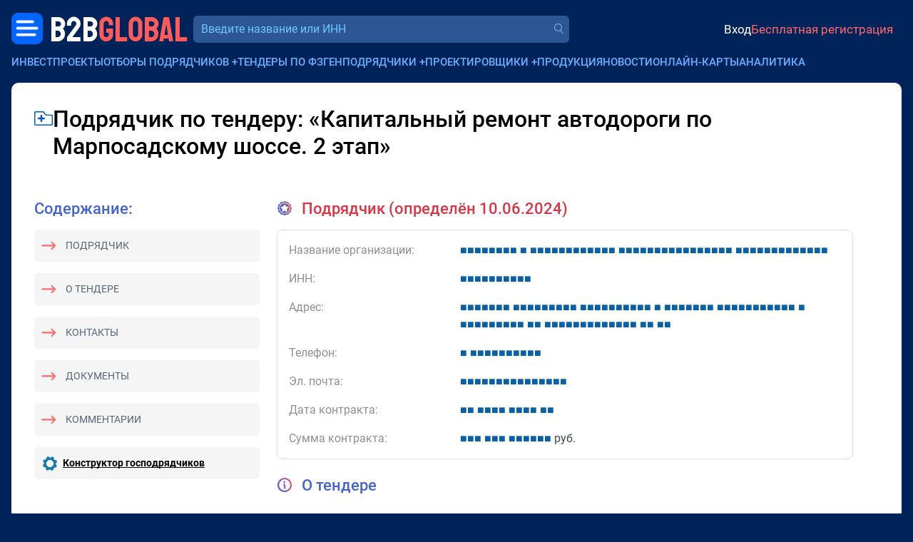

--- FILE ---
content_type: text/html; charset=utf-8
request_url: https://bbgl.ru/subcontract/5289559
body_size: 11743
content:
<!DOCTYPE html>
<html lang="ru">
<head>
		<title>Подрядчик Капитальный ремонт автодороги по Марпосадскому шоссе. 2 этап</title>
	<meta charset="UTF-8">
	<meta name="description" content="Подрядчик - Капитальный ремонт автодороги по Марпосадскому шоссе. 2 этап 282&nbsp;000&nbsp;000.00 руб. Контакты">
	<meta name="viewport" content="width=device-width, initial-scale=1.0, shrink-to-fit=no">
	<meta name="yandex-verification" content="389adbfe5a1c98c4">
	<meta name="google-site-verification" content="iu0D96Yi5JwDJVVagCeyfkLhScW-idIZP3dX3WIdW3U">
	<meta name="csrf-token" content="b28_u614P7S3JFWQ1rx9wAGhKgfDHUCv">

	<meta property="og:title" content="Подрядчик Капитальный ремонт автодороги по Марпосадскому шоссе. 2 этап" />
	<meta property="og:description" content="Подрядчик - Капитальный ремонт автодороги по Марпосадскому шоссе. 2 этап 282&nbsp;000&nbsp;000.00 руб. Контакты" />
	
		<link href="/css/bootstrap/5.3.2/bootstrap.min.css" rel="stylesheet">
		<link href="/css/2.0/main.css?v=59bb9cf5" rel="stylesheet">
		<link href="/css/2.0/jquery.easymodal.css?1.019" rel="stylesheet">
	<link href="/css/2.0/toastr.min.css?0.008" rel="stylesheet">
	<link href="/css/2.0/tippy/shift-away.css" rel="stylesheet">
	<link id="favicon" rel="shortcut icon" href="/ico/favicon.png">

	<script>
	const debugMode = false;
	const isLogged = false;
		</script>

	<style>
	.section-header__logo-block .logo {
		font-size: 26px;
	}

	.crm-notifications-block__total {
		margin: 0;
	}

	.section-header__profile-info .recent-messages-count:before {
	    position: relative;
	    top: 1px;
		width: 28px;
	    height: 28px;
	}

	.company-search-input {
		font-size: 16px;
	}

	@media (min-width: 345px) {
		.section-header__logo-block .logo {
		    font-size: 35px;
		    line-height: 24px;
		}
	}

	@media (min-width: 767px) {

		.section-header__logo-block .logo {
		    font-size: 49px;
		    line-height: 24px;
		}
	}
	
	@media (max-width: 767px) {

		.section-header__profile-info {
		    font-size: 14px;
		}

		.section-header__profile-info .ai-suggestions-limit:before,
		.section-header__profile-info .recent-messages-count:before {
			width: 24px;
		    height: 24px;
		}
	}
	
	@media (max-width: 1199px) {

		.section-header__search-form-block {
			width: 100%;
		}
	}
	</style>

</head>
<body>

	<!-- Yandex.Metrika counter -->
	<script type="text/javascript" >
	   (function(m,e,t,r,i,k,a){m[i]=m[i]||function(){(m[i].a=m[i].a||[]).push(arguments)};
	   m[i].l=1*new Date();for(var j=0;j<document.scripts.length;j++){if(document.scripts[j].src===r){return;}}
	   k=e.createElement(t),a=e.getElementsByTagName(t)[0],k.async=1,k.src=r,a.parentNode.insertBefore(k,a)})
	   (window, document, "script", "https://mc.yandex.ru/metrika/tag.js", "ym");
	   ym(19691611, "init", {
	        clickmap:true,
	        trackLinks:true,
	        accurateTrackBounce:true,
	        webvisor:true
	   });
	</script>
	<noscript><div><img src="https://mc.yandex.ru/watch/19691611" style="position:absolute; left:-9999px;" alt="" /></div></noscript>
	<!-- /Yandex.Metrika counter -->

	<div id="progress-bar" style="display: none;"></div>
	<div class="wrapper">
		
		<header class="section-header container-fluid px-0 mt-1 mt-sm-0">
			<div class="d-flex align-items-center justify-content-between gap-2 flex-wrap">
				<div class="section-header__logo-block order-0 ms-1 ms-sm-0">
					<div class="menu-dropdown-button menu-left">
						<a href="javascript:;" class="menu-dropdown-button__button-left"></a>
						<div class="menu-dropdown-left-container">
							<div class="menu-dropdown-left-container__inner row g-0">
								
		                        <div class="col-md-6 d-flex flex-column justify-content-between gap-3" style="padding: 1rem 1.25rem; background-color: #163d76;">

		                        	<div>		                        		
			                        	<div class="menu-dropdown-left__close text-end d-sm-none mb-3">
			                        		<a href="javascript:;" class="menu-dropdown-left__close-btn">Закрыть</a>
			                        	</div>
			                            <div class="menu-dropdown-left__title">Коммерческие заказчики:</div>
			                            <div class="mt-2">
				                            <a href="https://bbgl.ru/obekty-stroitelstva">База строящихся объектов</a>
			                            </div>
			                            <div class="mt-2">
			                            	<a href="https://bbgl.ru/genpodryadchiki">Генподрядчики</a>
			                            </div>
			                            <div class="mt-2">
				                            <a href="https://bbgl.ru/projektirovshiki">Проектировщики</a>
				                        </div>
			                            <div class="mt-2">
				                            <a href="https://bbgl.ru/vybor_podryadchika">Отборы подрядчиков и поставщиков</a>
				                        </div>
			                            <div class="mt-2">
				                            <a href="https://bbgl.ru/news">Новости нового строительства</a>
										</div>
			                            <div class="my-2">
				                            <a href="https://bbgl.ru/maps/projects">Карты строительных инвестпроектов</a>
										</div>

			                            <div class="menu-dropdown-left__title mt-4">Государственные заказчики:</div>
			                            <div class="mt-2">
				                            <a href="https://bbgl.ru/tenders">Официальные тендеры</a>
				                        </div>
			                            <div class="mt-2">
				                            <a href="https://bbgl.ru/subcontracts">Подрядчики гособъектов</a>
				                        </div>
			                            <div class="mt-2">
				                            <a href="https://bbgl.ru/designers">Проектировщики гособъектов</a>
				                        </div>
		                        	</div>
		                        	<br>
		                            <div class="d-flex align-items-center justify-content-between gap-3 mb-2">
		                                <a href="https://c4bb.ru" class="menu-dropdown-left__logo">
		                                    <img src="/images/2.0/menu-crm-logo.png" alt="" style="width: 50px;">
		                                    <div style="color: #FF6A6A; font-size: 16px; line-height: 120%; width: 80px; margin-left: .75rem;">
		                                    	<div style="color: #69AEFF;">CRM</div>
		                                    	<div>
		                                    		<span style="color: #ffffff; font-size: 14px;">B2B</span><span style="color: #FF6A6A; font-size: 14px;">GLOBAL</span>
		                                    	</div>
		                                    </div>
		                                </a>
		                                <a href="https://bbgl.ru/help" class="menu-dropdown-left__logo">
		                                    <img src="/images/2.0/menu-question.png" alt="" style="width: 33px;">
		                                    <span style="font-size: 14px; line-height: 120%; width: 80px; margin-left: .75rem;">
		                                    	<span style="color: #ffffff;">Частые</span>
		                                    	<span style="color: #FF6A6A;">вопросы</span>
		                                    </span>
		                                </a>
		                            </div>

		                        </div>
		                        <div class="col-md-6 d-flex flex-column justify-content-between gap-3" style="padding: 1rem 1.25rem;background-color: #0d3166;">
		                        	<div>
			                        	<div>
				                            <a href="https://bbgl.ru/analytics" class="menu-dropdown-left__title">Аналитика</a>
			                        	</div>
			                            <div class="mt-2">
				                            <a href="https://bbgl.ru/pdf">PDF-обзоры</a>
										</div>
			                            <div class="mt-2">
			                            	<a href="https://bbgl.ru/analytics">Анализ рынков</a>
			                            </div>
			                            <div class="mt-2">
				                            <a href="https://bbgl.ru/analytics/prepared-cards">Выборки данных</a>
										</div>
			                            <div class="mt-2">
				                            <a href="https://bbgl.ru/report-builders">Конструкторы данных</a>
				                        </div>
			                            <div class="mt-2">
				                            <a href="https://bbgl.ru/analytics/regions">Активность регионов</a>
				                        </div>
			                            <div class="mt-2">
				                            <a href="https://bbgl.ru/analytics/my-cards">Моя картотека</a>
				                        </div>

			                            <div class="menu-dropdown-left__title mt-4">Премиальные сервисы</div>
			                            <div class="mt-2">
				                            <a href="https://bbnt.ru/phone-search">Проверка номера</a>
				                        </div>
			                            <div class="mt-2">
				                            <a href="https://bbnt.ru/contacts-search">Поиск контактов</a>
				                        </div>
			                            <div class="mt-2">
				                            <a href="https://bbgl.ru/api">API данных</a>
				                        </div>
		                        	</div>
		                        	<br>
		                            <div class="d-flex align-items-center justify-content-between gap-3 mb-2">
		                                <a href="https://bbnt.ru" class="menu-dropdown-left__logo">
		                                    <img src="/images/2.0/menu-network-logo.png" alt="" style="width: 33px;">
		                                    <span style="color: #FF6A6A; font-size: 14px; line-height: 120%; width: 80px; margin-left: .75rem;">
		                                    	<span style="color: #ffffff;">Деловая</span>
		                                    	<span style="color: #FF6A6A;">сеть</span>
		                                    </span>
		                                </a>
		                                <a href="https://bbnt.ru/company-products" class="menu-dropdown-left__logo">
		                                    <img src="/images/2.0/menu-products.png" alt="" style="width: 36px; position: relative; top: -2px;">
		                                    <span style="color: #FF6A6A; font-size: 14px; line-height: 120%; width: 80px; margin-left: .75rem;">
		                                    	<span style="color: #ffffff;">Продукция</span>
		                                    	<span style="color: #FF6A6A;">компаний</span>
		                                    </span>
		                                </a>
		                            </div>
		                        </div>

							</div>
						</div>
					</div>
					<a href="https://bbgl.ru" class="logo ms-1">
	                    <span class="logo-text-1">B2B</span>
	                    <span class="logo-text-2">GLOBAL</span>
	                </a>
				</div>

				<div class="section-header__search-form-block ms-xl-2 order-5 order-xl-1 flex-fill">
					<form id="searchform_header" method="get" action="/searcher" autocomplete="off" class="d-block w-100">
						<div class="section-header__company-search-block mt-0 mt-1__ mt-lg-0__">
							<input type="text" name="query_all" value="" onkeyup="lookup_company(this, this.value);" onpaste="var $this=$(this); setTimeout(function(){$this.trigger('keyup');}, 100);" class="company-search-input" placeholder="Введите название или ИНН" data-suggestions-width="550">
							<a href="" class="company-search-submit"></a>
							<div class="suggestions"></div>
						</div>
					</form>
				</div>

				<div class="d-flex align-items-center justify-content-end flex-fill order-2 gap-2">
															<div class="section-header__profile-info py-2 py-sm-0 justify-content-start justify-content-sm-end ms-4 ps-3 ms-sm-0 ps-sm-0 flex-fill">
	                    <a href="https://bbnt.ru/signin?act=doSignInApp&source=https%3A%2F%2Fbbgl.ru%2Fsubcontract%2F5289559" class="profile-signin">Вход</a>
	                    <a href="https://bbnt.ru/signup" class="profile-signup">Бесплатная регистрация</a>
					</div>
					
				</div>

								
	        				</div>
		</header>

		<div class="section-top-menu container-fluid mt-2 g-0 d-none d-xl-block">
			<ul class="section-top-menu__items list-inline m-0">
				<li class="list-inline-item">
					<a href="/obekty-stroitelstva">Инвестпроекты</a>
				</li>
				<li class="list-inline-item has-submenu">
					<a href="javascript:;">Отборы подрядчиков</a> <span class="submenu-target">+</span>
					<ul class="section-top-menu__submenu-list">
	                    <li>
	                        <a href="/otbory">В проектах и новостях</a>
	                    </li>
	                    <li>
	                        <a href="/vybor_podryadchika">На сайте</a>
	                    </li>
                    </ul>
				</li>
				<li class="list-inline-item">
					<a href="/oficialnye_tendery">Тендеры по ФЗ</a>
				</li>
				<li class="list-inline-item has-submenu">
					<a href="javascript:;">Генподрядчики</a> <span class="submenu-target">+</span>
					<ul class="section-top-menu__submenu-list">
	                    <li>
	                        <a href="/genpodryadchiki">Частные проекты</a>
	                    </li>
	                    <li>
	                        <a href="/subcontracts">Госпроекты</a>
	                    </li>
                    </ul>
				</li>
				<li class="list-inline-item has-submenu">
					<a href="javascript:;">Проектировщики</a> <span class="submenu-target">+</span>
					<ul class="section-top-menu__submenu-list">
	                    <li>
	                        <a href="/projektirovshiki">Частные проекты</a>
	                    </li>
	                    <li>
	                        <a href="/designers">Госпроекты</a>
	                    </li>
                    </ul>
				</li>
				<li class="list-inline-item">
					<a href="https://bbnt.ru/company-products">Продукция</a>
				</li>
				<li class="list-inline-item">
					<a href="/news">Новости</a>
				</li>
				<li class="list-inline-item">
					<a href="/maps/projects">Онлайн-карты</a>
				</li>
				<li class="list-inline-item">
					<a href="/analytics">Аналитика</a>
				</li>
			</ul>
		</div>

		
<style>
.section-page-main {
	background-color: #ffffff;
	padding: 2rem;
}

.tender-title {
	font-size: 32px;
	font-weight: 500;
	line-height: 120%;
	letter-spacing: 0;
	max-width: 90%;
	word-break: break-word;
}

.section-title {
    font-size: 22px;
    font-weight: 500;
    line-height: 120%;
    color: #4564D3;
}

.sidebar-content-block {
    border-radius: 5px;
    background: rgb(245, 245, 245);
    padding: 0.75rem;
    font-size: 14px;
}

.menu-link {
	color: #596576;
	text-transform: uppercase;
}

.menu-link.icon-l-arrow {
	position: relative;
	margin-left: 32px;
}

.menu-link.icon-l-arrow:before {
	content: '';
    display: block;
    position: absolute;
    top: -3px;
    left: -34px;
    width: 24px;
    height: 23px;
    background-image: url(/images/2.0/icons/icon-l-arrow.png);
    background-repeat: no-repeat;
    background-size: contain;
    transform: rotate(180deg);
}

.info-item-title {
	width: 240px;
	color: #909090;
}

.tender-text {
    font-size: 16px;
    font-weight: 400;
    /*line-height: 130%;*/
    letter-spacing: 0;
    color: #3C4656;
}

.similar-tenders__title {
    font-size: 35px;
    font-weight: 400;
    line-height: 35px;
}

.l-w-arrow {
    width: 140px;
    height: 35px;
    background-image: url(/images/2.0/l-w-arrow.png?1.0);
    background-repeat: no-repeat;
    background-size: contain;
    background-position: center;
}

.text-gradient {
    background-image: linear-gradient(to right, #4d51d1 10%, #C35F83 40%);
    color: transparent;
    -webkit-background-clip: text;
}

.disabled {
    opacity: .8;
    pointer-events: none;
}

.tender-contract-block {
	/*border: 1px #fdb1b1 solid;*/
	border: 1px #e2e0e0 solid;
    border-radius: 8px;
    padding: 1rem;
}

.tender-contractor-portrait-suggestion-block {
/*
	border: 2px #e2e0e0 dashed;
    border-radius: 8px;
    padding: 1rem;
    border-top: 1px #e2e0e0 solid;
    padding-top: 1.5rem;
*/
}

.h-line-solid {
    border-top: 1px #e2e0e0 solid;
    margin: 1.5rem 0;
}

@media (max-width: 1199px) {

	.info-item-title {
		width: 100%;
	}
}
</style>

<main class="section-page-main container-fluid mt-3" style="min-height: 50vh;">

	<div class="d-flex align-items-start gap-2">
		<a href="javascript:;" onclick="return Folders.add('subcontractor', 5289559);" class="article-item__popover-i-dir mt-2" data-tippy-content="Добавить в папку" style="width: 26px; height: 20px;"></a>
		<h1 class="tender-title">Подрядчик по тендеру: &laquo;Капитальный ремонт автодороги по Марпосадскому шоссе. 2 этап&raquo;</h1>
	</div>

	<div class="mt-5 d-lg-none">
		<div class="section-title">Содержание:</div>
		<div class="sidebar-content-block mt-3">
			<a href="#tender-contractor" class="menu-link icon-l-arrow">Подрядчик</a>
		</div>
		<div class="sidebar-content-block mt-3">
			<a href="#tender-info" class="menu-link icon-l-arrow">О тендере</a>
		</div>
		<div class="sidebar-content-block mt-3">
			<a href="#tender-contacts" class="menu-link icon-l-arrow">Контакты</a>
		</div>
		<div class="sidebar-content-block mt-3">
			<a href="#tender-attachments" class="menu-link icon-l-arrow">Документы</a>
		</div>
		<div class="sidebar-content-block mt-3">
			<a href="#tender-comments" class="menu-link icon-l-arrow">Комментарии</a>
		</div>
	</div>

	<div class="row mt-5">

		<div class="section-page-main__sidebar s-wide col-lg-auto d-none d-lg-block">

			<div class="d-none d-lg-block">
				<div class="section-title">Содержание:</div>
				<div class="sidebar-content-block mt-3">
					<a href="#tender-contractor" class="menu-link icon-l-arrow">Подрядчик</a>
				</div>
				<div class="sidebar-content-block mt-3">
					<a href="#tender-info" class="menu-link icon-l-arrow">О тендере</a>
				</div>
				<div class="sidebar-content-block mt-3">
					<a href="#tender-contacts" class="menu-link icon-l-arrow">Контакты</a>
				</div>
				<div class="sidebar-content-block mt-3">
					<a href="#tender-attachments" class="menu-link icon-l-arrow">Документы</a>
				</div>
				<div class="sidebar-content-block mt-3">
					<a href="#tender-comments" class="menu-link icon-l-arrow">Комментарии</a>
				</div>
			</div>

			
			
			<div class="sidebar-content-block mt-3">
				<div class="d-flex align-items-center">
					<img src="/images/icon/icon-zum-settings.png" width="20" height="20">
					<a href="/report-tender-top-subcontracts" class="fw-bold text-black u-cb-link ms-2">Конструктор господрядчиков</a>
				</div>
			</div>

		</div>

		<div class="section-page-main__content tender-text col-md pe-3 pe-lg-5">

						<a name="tender-contractor"></a>
			<div class="tender-contracts-list">

				<div class="section-title title-icon icon-winner text-danger mb-3">
										Подрядчик (определён 10.06.2024)
									</div>
				
				
								<div class="tender-contract-block" data-tender-id="5289559" data-contract-id="4417476" data-contractor-inn="2115003788">

					<div class="row">
						<div class="info-item-title col-xl-3">Название организации:</div>
						<div class="col-xl">
							
														
							    								    <!--noindex-->
								    <a href="javascript:;" onclick="return Popup.get('signin-blueaccess');" class="blueaccess" rel="nofollow"><span class="s">&#9632;</span><span class="s">&#9632;</span><span class="s">&#9632;</span><span class="s">&#9632;</span><span class="s">&#9632;</span><span class="s">&#9632;</span><span class="s">&#9632;</span><span class="s">&#9632;</span> <span class="s">&#9632;</span> <span class="s">&#9632;</span><span class="s">&#9632;</span><span class="s">&#9632;</span><span class="s">&#9632;</span><span class="s">&#9632;</span><span class="s">&#9632;</span><span class="s">&#9632;</span><span class="s">&#9632;</span><span class="s">&#9632;</span><span class="s">&#9632;</span><span class="s">&#9632;</span><span class="s">&#9632;</span> <span class="s">&#9632;</span><span class="s">&#9632;</span><span class="s">&#9632;</span><span class="s">&#9632;</span><span class="s">&#9632;</span><span class="s">&#9632;</span><span class="s">&#9632;</span><span class="s">&#9632;</span><span class="s">&#9632;</span><span class="s">&#9632;</span><span class="s">&#9632;</span><span class="s">&#9632;</span><span class="s">&#9632;</span><span class="s">&#9632;</span><span class="s">&#9632;</span><span class="s">&#9632;</span> <span class="s">&#9632;</span><span class="s">&#9632;</span><span class="s">&#9632;</span><span class="s">&#9632;</span><span class="s">&#9632;</span><span class="s">&#9632;</span><span class="s">&#9632;</span><span class="s">&#9632;</span><span class="s">&#9632;</span><span class="s">&#9632;</span><span class="s">&#9632;</span><span class="s">&#9632;</span><span class="s">&#9632;</span></a>
								    <!--/noindex-->
								    
							
						</div>
					</div>

					<div class="row mt-3">
						<div class="info-item-title col-xl-3">ИНН:</div>
						<div class="col-xl">    <!--noindex-->
    <a href="javascript:;" onclick="return Popup.get('signin-blueaccess');" class="blueaccess" rel="nofollow"><span class="s">&#9632;</span><span class="s">&#9632;</span><span class="s">&#9632;</span><span class="s">&#9632;</span><span class="s">&#9632;</span><span class="s">&#9632;</span><span class="s">&#9632;</span><span class="s">&#9632;</span><span class="s">&#9632;</span><span class="s">&#9632;</span></a>
    <!--/noindex--></div>
					</div>
					<div class="row mt-3">
						<div class="info-item-title col-xl-3">Адрес:</div>
						<div class="col-xl">    <!--noindex-->
    <a href="javascript:;" onclick="return Popup.get('signin-blueaccess');" class="blueaccess" rel="nofollow"><span class="s">&#9632;</span><span class="s">&#9632;</span><span class="s">&#9632;</span><span class="s">&#9632;</span><span class="s">&#9632;</span><span class="s">&#9632;</span><span class="s">&#9632;</span> <span class="s">&#9632;</span><span class="s">&#9632;</span><span class="s">&#9632;</span><span class="s">&#9632;</span><span class="s">&#9632;</span><span class="s">&#9632;</span><span class="s">&#9632;</span><span class="s">&#9632;</span><span class="s">&#9632;</span> <span class="s">&#9632;</span><span class="s">&#9632;</span><span class="s">&#9632;</span><span class="s">&#9632;</span><span class="s">&#9632;</span><span class="s">&#9632;</span><span class="s">&#9632;</span><span class="s">&#9632;</span><span class="s">&#9632;</span><span class="s">&#9632;</span> <span class="s">&#9632;</span> <span class="s">&#9632;</span><span class="s">&#9632;</span><span class="s">&#9632;</span><span class="s">&#9632;</span><span class="s">&#9632;</span><span class="s">&#9632;</span><span class="s">&#9632;</span> <span class="s">&#9632;</span><span class="s">&#9632;</span><span class="s">&#9632;</span><span class="s">&#9632;</span><span class="s">&#9632;</span><span class="s">&#9632;</span><span class="s">&#9632;</span><span class="s">&#9632;</span><span class="s">&#9632;</span><span class="s">&#9632;</span><span class="s">&#9632;</span> <span class="s">&#9632;</span> <span class="s">&#9632;</span><span class="s">&#9632;</span><span class="s">&#9632;</span><span class="s">&#9632;</span><span class="s">&#9632;</span><span class="s">&#9632;</span><span class="s">&#9632;</span><span class="s">&#9632;</span><span class="s">&#9632;</span> <span class="s">&#9632;</span><span class="s">&#9632;</span> <span class="s">&#9632;</span><span class="s">&#9632;</span><span class="s">&#9632;</span><span class="s">&#9632;</span><span class="s">&#9632;</span><span class="s">&#9632;</span><span class="s">&#9632;</span><span class="s">&#9632;</span><span class="s">&#9632;</span><span class="s">&#9632;</span><span class="s">&#9632;</span><span class="s">&#9632;</span><span class="s">&#9632;</span> <span class="s">&#9632;</span><span class="s">&#9632;</span> <span class="s">&#9632;</span><span class="s">&#9632;</span></a>
    <!--/noindex--></div>
					</div>

										<div class="row mt-3">
						<div class="info-item-title col-xl-3">Телефон:</div>
						<div class="col-xl">    <!--noindex-->
    <a href="javascript:;" onclick="return Popup.get('signin-blueaccess');" class="blueaccess" rel="nofollow"><span class="s">&#9632;</span> <span class="s">&#9632;</span><span class="s">&#9632;</span><span class="s">&#9632;</span><span class="s">&#9632;</span><span class="s">&#9632;</span><span class="s">&#9632;</span><span class="s">&#9632;</span><span class="s">&#9632;</span><span class="s">&#9632;</span><span class="s">&#9632;</span></a>
    <!--/noindex--></div>
					</div>
					
										<div class="row mt-3">
						<div class="info-item-title col-xl-3">Эл. почта:</div>
						<div class="col-xl">    <!--noindex-->
    <a href="javascript:;" onclick="return Popup.get('signin-blueaccess');" class="blueaccess" rel="nofollow"><span class="s">&#9632;</span><span class="s">&#9632;</span><span class="s">&#9632;</span><span class="s">&#9632;</span><span class="s">&#9632;</span><span class="s">&#9632;</span><span class="s">&#9632;</span><span class="s">&#9632;</span><span class="s">&#9632;</span><span class="s">&#9632;</span><span class="s">&#9632;</span><span class="s">&#9632;</span><span class="s">&#9632;</span><span class="s">&#9632;</span><span class="s">&#9632;</span></a>
    <!--/noindex--></div>
					</div>
										
					<div class="row mt-3">
						<div class="info-item-title col-xl-3">Дата контракта:</div>
						<div class="col-xl">    <!--noindex-->
    <a href="javascript:;" onclick="return Popup.get('signin-blueaccess');" class="blueaccess" rel="nofollow"><span class="s">&#9632;</span><span class="s">&#9632;</span> <span class="s">&#9632;</span><span class="s">&#9632;</span><span class="s">&#9632;</span><span class="s">&#9632;</span> <span class="s">&#9632;</span><span class="s">&#9632;</span><span class="s">&#9632;</span><span class="s">&#9632;</span> <span class="s">&#9632;</span><span class="s">&#9632;</span></a>
    <!--/noindex--></div>
					</div>
					<div class="row mt-3">
						<div class="info-item-title col-xl-3">Сумма контракта:</div>
						<div class="col-xl">    <!--noindex-->
    <a href="javascript:;" onclick="return Popup.get('signin-blueaccess');" class="blueaccess" rel="nofollow"><span class="s">&#9632;</span><span class="s">&#9632;</span><span class="s">&#9632;</span> <span class="s">&#9632;</span><span class="s">&#9632;</span><span class="s">&#9632;</span> <span class="s">&#9632;</span><span class="s">&#9632;</span><span class="s">&#9632;</span><span class="s">&#9632;</span><span class="s">&#9632;</span><span class="s">&#9632;</span></a>
    <!--/noindex--> руб.</div>
					</div>

														</div>
				<br>
							</div>
			
			<a name="tender-info"></a>
			<div class="section-title title-icon icon-info mb-4">О тендере</div>

			
						<div class="row mt-3">
				<div class="info-item-title col-xl-3">Название тендерной площадки:</div>
				<div class="col-xl">
					<div>
						РТС-тендер					</div>
										<div>
												http://www.rts-tender.ru					</div>
										
				</div>
			</div>
			
			<div class="row mt-3">
				<div class="info-item-title col-xl-3">Описание:</div>
				<div class="col-xl">Капитальный ремонт автодороги по Марпосадскому шоссе. 2 этап</div>
			</div>
			<div class="row mt-3">
				<div class="info-item-title col-xl-3">Дата публикации:</div>
				<div class="col-xl">3 мая 2024 г.</div>
			</div>
			<div class="row mt-3">
				<div class="info-item-title col-xl-3">Дата окончания подачи заявок:</div>
				<div class="col-xl">22 мая 2024 г.</div>
			</div>

			
						<div class="row p-3">
				<div class="info-item-title col-xl-3"></div>
				<div class="col-xl p-0">
				    <!--noindex-->
				    <a href="javascript:;" onclick="return Popup.get('signin-blueaccess');" class="btn btn-primary" rel="nofollow">Зарегистрируйтесь, чтобы открыть информацию</a>
				    <!--/noindex-->
				</div>
			</div>
						
			<div class="row mt-3">
				<div class="info-item-title col-xl-3">Заказчик тендера:</div>
				<div class="col-xl">
					
										    						    <!--noindex-->
						    <a href="javascript:;" onclick="return Popup.get('signin-blueaccess');" class="blueaccess" rel="nofollow"><span class="s">&#9632;</span><span class="s">&#9632;</span><span class="s">&#9632;</span><span class="s">&#9632;</span><span class="s">&#9632;</span><span class="s">&#9632;</span><span class="s">&#9632;</span><span class="s">&#9632;</span> <span class="s">&#9632;</span><span class="s">&#9632;</span><span class="s">&#9632;</span><span class="s">&#9632;</span><span class="s">&#9632;</span><span class="s">&#9632;</span><span class="s">&#9632;</span><span class="s">&#9632;</span><span class="s">&#9632;</span><span class="s">&#9632;</span> <span class="s">&#9632;</span><span class="s">&#9632;</span><span class="s">&#9632;</span><span class="s">&#9632;</span><span class="s">&#9632;</span><span class="s">&#9632;</span><span class="s">&#9632;</span><span class="s">&#9632;</span><span class="s">&#9632;</span> <span class="s">&#9632;</span><span class="s">&#9632;</span><span class="s">&#9632;</span><span class="s">&#9632;</span><span class="s">&#9632;</span><span class="s">&#9632;</span><span class="s">&#9632;</span><span class="s">&#9632;</span><span class="s">&#9632;</span><span class="s">&#9632;</span> <span class="s">&#9632;</span><span class="s">&#9632;</span><span class="s">&#9632;</span><span class="s">&#9632;</span><span class="s">&#9632;</span><span class="s">&#9632;</span><span class="s">&#9632;</span><span class="s">&#9632;</span><span class="s">&#9632;</span><span class="s">&#9632;</span><span class="s">&#9632;</span><span class="s">&#9632;</span><span class="s">&#9632;</span> <span class="s">&#9632;</span><span class="s">&#9632;</span><span class="s">&#9632;</span><span class="s">&#9632;</span><span class="s">&#9632;</span> <span class="s">&#9632;</span><span class="s">&#9632;</span><span class="s">&#9632;</span><span class="s">&#9632;</span><span class="s">&#9632;</span><span class="s">&#9632;</span><span class="s">&#9632;</span> <span class="s">&#9632;</span><span class="s">&#9632;</span><span class="s">&#9632;</span><span class="s">&#9632;</span><span class="s">&#9632;</span><span class="s">&#9632;</span><span class="s">&#9632;</span><span class="s">&#9632;</span><span class="s">&#9632;</span> <span class="s">&#9632;</span><span class="s">&#9632;</span><span class="s">&#9632;</span><span class="s">&#9632;</span><span class="s">&#9632;</span><span class="s">&#9632;</span><span class="s">&#9632;</span><span class="s">&#9632;</span><span class="s">&#9632;</span><span class="s">&#9632;</span><span class="s">&#9632;</span></a>
						    <!--/noindex-->
					    
					
				</div>
			</div>
			<div class="row mt-3">
				<div class="info-item-title col-xl-3">ИНН:</div>
				<div class="col-xl">    <!--noindex-->
    <a href="javascript:;" onclick="return Popup.get('signin-blueaccess');" class="blueaccess" rel="nofollow"><span class="s">&#9632;</span><span class="s">&#9632;</span><span class="s">&#9632;</span><span class="s">&#9632;</span><span class="s">&#9632;</span><span class="s">&#9632;</span><span class="s">&#9632;</span><span class="s">&#9632;</span><span class="s">&#9632;</span><span class="s">&#9632;</span></a>
    <!--/noindex--></div>
			</div>
			<div class="row mt-3">
				<div class="info-item-title col-xl-3">Форма закупки:</div>
				<div class="col-xl">Открытый конкурс в электронной форме на проведение работ по строительству, реконструкции, кап. ремонту, сносу объекта кап. строительства в соответствии с п. 8 ч. 1 ст. 33 Закона № 44-ФЗ</div>
			</div>
			<div class="row mt-3">
				<div class="info-item-title col-xl-3">Регион:</div>
				<div class="col-xl">    <!--noindex-->
    <a href="javascript:;" onclick="return Popup.get('signin-blueaccess');" class="blueaccess" rel="nofollow"><span class="s">&#9632;</span><span class="s">&#9632;</span><span class="s">&#9632;</span><span class="s">&#9632;</span><span class="s">&#9632;</span><span class="s">&#9632;</span><span class="s">&#9632;</span><span class="s">&#9632;</span><span class="s">&#9632;</span> <span class="s">&#9632;</span><span class="s">&#9632;</span><span class="s">&#9632;</span><span class="s">&#9632;</span><span class="s">&#9632;</span><span class="s">&#9632;</span><span class="s">&#9632;</span><span class="s">&#9632;</span><span class="s">&#9632;</span><span class="s">&#9632;</span></a>
    <!--/noindex--></div>
			</div>
			<div class="row mt-3">
				<div class="info-item-title col-xl-3">ФЗ:</div>
				<div class="col-xl">44</div>
			</div>
			<div class="row mt-3">
				<div class="info-item-title col-xl-3">ОКПД-2:</div>
				<div class="col-xl">
										&mdash;
					
				</div>
			</div>
			<div class="row mt-3">
				<div class="info-item-title col-xl-3">Цена:</div>
				<div class="col-xl">
					    <!--noindex-->
    <a href="javascript:;" onclick="return Popup.get('signin-blueaccess');" class="blueaccess" rel="nofollow"><span class="s">&#9632;</span><span class="s">&#9632;</span><span class="s">&#9632;</span><span class="s">&#9632;</span><span class="s">&#9632;</span><span class="s">&#9632;</span><span class="s">&#9632;</span><span class="s">&#9632;</span><span class="s">&#9632;</span><span class="s">&#9632;</span><span class="s">&#9632;</span><span class="s">&#9632;</span><span class="s">&#9632;</span><span class="s">&#9632;</span></a>
    <!--/noindex--> руб.				</div>
			</div>
			<br>
			<br>

			<a name="tender-contacts"></a>
			<div class="section-title title-icon icon-contacts mb-4">Контакты</div>

			<div class="row">
				<div class="info-item-title col-xl-3">Почтовый адрес:</div>
				<div class="col-xl">    <!--noindex-->
    <a href="javascript:;" onclick="return Popup.get('signin-blueaccess');" class="blueaccess" rel="nofollow"><span class="s">&#9632;</span><span class="s">&#9632;</span><span class="s">&#9632;</span><span class="s">&#9632;</span><span class="s">&#9632;</span><span class="s">&#9632;</span><span class="s">&#9632;</span><span class="s">&#9632;</span><span class="s">&#9632;</span><span class="s">&#9632;</span> <span class="s">&#9632;</span><span class="s">&#9632;</span><span class="s">&#9632;</span><span class="s">&#9632;</span><span class="s">&#9632;</span><span class="s">&#9632;</span><span class="s">&#9632;</span><span class="s">&#9632;</span><span class="s">&#9632;</span><span class="s">&#9632;</span> <span class="s">&#9632;</span><span class="s">&#9632;</span><span class="s">&#9632;</span><span class="s">&#9632;</span><span class="s">&#9632;</span><span class="s">&#9632;</span><span class="s">&#9632;</span> <span class="s">&#9632;</span><span class="s">&#9632;</span><span class="s">&#9632;</span><span class="s">&#9632;</span><span class="s">&#9632;</span><span class="s">&#9632;</span><span class="s">&#9632;</span><span class="s">&#9632;</span><span class="s">&#9632;</span> <span class="s">&#9632;</span><span class="s">&#9632;</span><span class="s">&#9632;</span><span class="s">&#9632;</span><span class="s">&#9632;</span><span class="s">&#9632;</span><span class="s">&#9632;</span><span class="s">&#9632;</span><span class="s">&#9632;</span><span class="s">&#9632;</span> <span class="s">&#9632;</span> <span class="s">&#9632;</span><span class="s">&#9632;</span><span class="s">&#9632;</span><span class="s">&#9632;</span><span class="s">&#9632;</span><span class="s">&#9632;</span><span class="s">&#9632;</span><span class="s">&#9632;</span> <span class="s">&#9632;</span><span class="s">&#9632;</span><span class="s">&#9632;</span><span class="s">&#9632;</span><span class="s">&#9632;</span><span class="s">&#9632;</span><span class="s">&#9632;</span><span class="s">&#9632;</span><span class="s">&#9632;</span> <span class="s">&#9632;</span><span class="s">&#9632;</span> <span class="s">&#9632;</span><span class="s">&#9632;</span><span class="s">&#9632;</span><span class="s">&#9632;</span><span class="s">&#9632;</span> <span class="s">&#9632;</span><span class="s">&#9632;</span><span class="s">&#9632;</span><span class="s">&#9632;</span><span class="s">&#9632;</span><span class="s">&#9632;</span><span class="s">&#9632;</span><span class="s">&#9632;</span><span class="s">&#9632;</span><span class="s">&#9632;</span><span class="s">&#9632;</span><span class="s">&#9632;</span><span class="s">&#9632;</span> <span class="s">&#9632;</span><span class="s">&#9632;</span> <span class="s">&#9632;</span><span class="s">&#9632;</span></a>
    <!--/noindex--></div>
			</div>
			<div class="row mt-3">
				<div class="info-item-title col-xl-3">Фактический адрес:</div>
				<div class="col-xl">    <!--noindex-->
    <a href="javascript:;" onclick="return Popup.get('signin-blueaccess');" class="blueaccess" rel="nofollow"><span class="s">&#9632;</span><span class="s">&#9632;</span><span class="s">&#9632;</span><span class="s">&#9632;</span><span class="s">&#9632;</span><span class="s">&#9632;</span><span class="s">&#9632;</span><span class="s">&#9632;</span><span class="s">&#9632;</span><span class="s">&#9632;</span> <span class="s">&#9632;</span><span class="s">&#9632;</span><span class="s">&#9632;</span><span class="s">&#9632;</span><span class="s">&#9632;</span><span class="s">&#9632;</span><span class="s">&#9632;</span><span class="s">&#9632;</span><span class="s">&#9632;</span><span class="s">&#9632;</span> <span class="s">&#9632;</span><span class="s">&#9632;</span><span class="s">&#9632;</span><span class="s">&#9632;</span><span class="s">&#9632;</span><span class="s">&#9632;</span><span class="s">&#9632;</span> <span class="s">&#9632;</span><span class="s">&#9632;</span><span class="s">&#9632;</span><span class="s">&#9632;</span><span class="s">&#9632;</span><span class="s">&#9632;</span><span class="s">&#9632;</span><span class="s">&#9632;</span><span class="s">&#9632;</span> <span class="s">&#9632;</span><span class="s">&#9632;</span><span class="s">&#9632;</span><span class="s">&#9632;</span><span class="s">&#9632;</span><span class="s">&#9632;</span><span class="s">&#9632;</span><span class="s">&#9632;</span><span class="s">&#9632;</span><span class="s">&#9632;</span> <span class="s">&#9632;</span> <span class="s">&#9632;</span><span class="s">&#9632;</span><span class="s">&#9632;</span><span class="s">&#9632;</span><span class="s">&#9632;</span><span class="s">&#9632;</span><span class="s">&#9632;</span><span class="s">&#9632;</span> <span class="s">&#9632;</span><span class="s">&#9632;</span><span class="s">&#9632;</span><span class="s">&#9632;</span><span class="s">&#9632;</span><span class="s">&#9632;</span><span class="s">&#9632;</span><span class="s">&#9632;</span><span class="s">&#9632;</span> <span class="s">&#9632;</span><span class="s">&#9632;</span> <span class="s">&#9632;</span><span class="s">&#9632;</span><span class="s">&#9632;</span><span class="s">&#9632;</span><span class="s">&#9632;</span> <span class="s">&#9632;</span><span class="s">&#9632;</span><span class="s">&#9632;</span><span class="s">&#9632;</span><span class="s">&#9632;</span><span class="s">&#9632;</span><span class="s">&#9632;</span><span class="s">&#9632;</span><span class="s">&#9632;</span><span class="s">&#9632;</span><span class="s">&#9632;</span><span class="s">&#9632;</span><span class="s">&#9632;</span> <span class="s">&#9632;</span><span class="s">&#9632;</span> <span class="s">&#9632;</span><span class="s">&#9632;</span></a>
    <!--/noindex--></div>
			</div>
			<div class="row mt-3">
				<div class="info-item-title col-xl-3">Контактное лицо:</div>
				<div class="col-xl">    <!--noindex-->
    <a href="javascript:;" onclick="return Popup.get('signin-blueaccess');" class="blueaccess" rel="nofollow"><span class="s">&#9632;</span><span class="s">&#9632;</span><span class="s">&#9632;</span><span class="s">&#9632;</span><span class="s">&#9632;</span><span class="s">&#9632;</span><span class="s">&#9632;</span><span class="s">&#9632;</span> <span class="s">&#9632;</span><span class="s">&#9632;</span><span class="s">&#9632;</span><span class="s">&#9632;</span> <span class="s">&#9632;</span><span class="s">&#9632;</span><span class="s">&#9632;</span><span class="s">&#9632;</span><span class="s">&#9632;</span><span class="s">&#9632;</span><span class="s">&#9632;</span><span class="s">&#9632;</span><span class="s">&#9632;</span><span class="s">&#9632;</span><span class="s">&#9632;</span><span class="s">&#9632;</span><span class="s">&#9632;</span><span class="s">&#9632;</span></a>
    <!--/noindex--></div>
			</div>
			<div class="row mt-3">
				<div class="info-item-title col-xl-3">E-mail:</div>
				<div class="col-xl">    <!--noindex-->
    <a href="javascript:;" onclick="return Popup.get('signin-blueaccess');" class="blueaccess" rel="nofollow"><span class="s">&#9632;</span><span class="s">&#9632;</span><span class="s">&#9632;</span><span class="s">&#9632;</span><span class="s">&#9632;</span><span class="s">&#9632;</span><span class="s">&#9632;</span><span class="s">&#9632;</span><span class="s">&#9632;</span><span class="s">&#9632;</span><span class="s">&#9632;</span><span class="s">&#9632;</span><span class="s">&#9632;</span><span class="s">&#9632;</span></a>
    <!--/noindex--></div>
			</div>
			<div class="row mt-3">
				<div class="info-item-title col-xl-3">Телефон:</div>
				<div class="col-xl">    <!--noindex-->
    <a href="javascript:;" onclick="return Popup.get('signin-blueaccess');" class="blueaccess" rel="nofollow"><span class="s">&#9632;</span><span class="s">&#9632;</span><span class="s">&#9632;</span><span class="s">&#9632;</span><span class="s">&#9632;</span><span class="s">&#9632;</span><span class="s">&#9632;</span><span class="s">&#9632;</span><span class="s">&#9632;</span><span class="s">&#9632;</span><span class="s">&#9632;</span><span class="s">&#9632;</span><span class="s">&#9632;</span></a>
    <!--/noindex--></div>
			</div>
			<div class="row mt-3">
				<div class="info-item-title col-xl-3">Факс:</div>
				<div class="col-xl">    <!--noindex-->
    <a href="javascript:;" onclick="return Popup.get('signin-blueaccess');" class="blueaccess" rel="nofollow"><span class="s">&#9632;</span><span class="s">&#9632;</span><span class="s">&#9632;</span><span class="s">&#9632;</span><span class="s">&#9632;</span><span class="s">&#9632;</span><span class="s">&#9632;</span><span class="s">&#9632;</span><span class="s">&#9632;</span><span class="s">&#9632;</span><span class="s">&#9632;</span><span class="s">&#9632;</span><span class="s">&#9632;</span></a>
    <!--/noindex--></div>
			</div>
			<br>
			<br>

			<a name="tender-attachments"></a>
			<div class="section-title title-icon icon-attachments mb-4">Документы</div>

						<ul class="mb-0 ps-4" style="list-style: circle;">
								<li class="mt-3">
										<a href="javascript:;" onclick="return Popup.get('signin-blueaccess');" id="filename-735940628" class="blueaccess"><span class="s">&#9632;</span><span class="s">&#9632;</span> <span class="s">&#9632;</span> <span class="s">&#9632;</span><span class="s">&#9632;</span><span class="s">&#9632;</span><span class="s">&#9632;</span><span class="s">&#9632;</span><span class="s">&#9632;</span><span class="s">&#9632;</span><span class="s">&#9632;</span><span class="s">&#9632;</span><span class="s">&#9632;</span><span class="s">&#9632;</span> <span class="s">&#9632;</span><span class="s">&#9632;</span><span class="s">&#9632;</span><span class="s">&#9632;</span><span class="s">&#9632;</span><span class="s">&#9632;</span><span class="s">&#9632;</span><span class="s">&#9632;</span></a>
										
				</li>
								<li class="mt-3">
										<a href="javascript:;" onclick="return Popup.get('signin-blueaccess');" id="filename-1882753033" class="blueaccess"><span class="s">&#9632;</span><span class="s">&#9632;</span> <span class="s">&#9632;</span> <span class="s">&#9632;</span><span class="s">&#9632;</span><span class="s">&#9632;</span><span class="s">&#9632;</span><span class="s">&#9632;</span><span class="s">&#9632;</span> <span class="s">&#9632;</span><span class="s">&#9632;</span><span class="s">&#9632;</span><span class="s">&#9632;</span><span class="s">&#9632;</span><span class="s">&#9632;</span><span class="s">&#9632;</span><span class="s">&#9632;</span><span class="s">&#9632;</span><span class="s">&#9632;</span><span class="s">&#9632;</span><span class="s">&#9632;</span><span class="s">&#9632;</span></a>
										
				</li>
								<li class="mt-3">
										<a href="javascript:;" onclick="return Popup.get('signin-blueaccess');" id="filename-1067882492" class="blueaccess"><span class="s">&#9632;</span><span class="s">&#9632;</span> <span class="s">&#9632;</span> <span class="s">&#9632;</span><span class="s">&#9632;</span><span class="s">&#9632;</span><span class="s">&#9632;</span><span class="s">&#9632;</span><span class="s">&#9632;</span><span class="s">&#9632;</span><span class="s">&#9632;</span> <span class="s">&#9632;</span><span class="s">&#9632;</span><span class="s">&#9632;</span><span class="s">&#9632;</span><span class="s">&#9632;</span><span class="s">&#9632;</span><span class="s">&#9632;</span> <span class="s">&#9632;</span><span class="s">&#9632;</span><span class="s">&#9632;</span><span class="s">&#9632;</span><span class="s">&#9632;</span><span class="s">&#9632;</span><span class="s">&#9632;</span><span class="s">&#9632;</span><span class="s">&#9632;</span><span class="s">&#9632;</span><span class="s">&#9632;</span></a>
										
				</li>
								<li class="mt-3">
										<a href="javascript:;" onclick="return Popup.get('signin-blueaccess');" id="filename-2931272378" class="blueaccess"><span class="s">&#9632;</span><span class="s">&#9632;</span> <span class="s">&#9632;</span> <span class="s">&#9632;</span><span class="s">&#9632;</span><span class="s">&#9632;</span><span class="s">&#9632;</span><span class="s">&#9632;</span><span class="s">&#9632;</span><span class="s">&#9632;</span><span class="s">&#9632;</span><span class="s">&#9632;</span><span class="s">&#9632;</span> <span class="s">&#9632;</span> <span class="s">&#9632;</span><span class="s">&#9632;</span><span class="s">&#9632;</span><span class="s">&#9632;</span><span class="s">&#9632;</span><span class="s">&#9632;</span><span class="s">&#9632;</span><span class="s">&#9632;</span><span class="s">&#9632;</span><span class="s">&#9632;</span> <span class="s">&#9632;</span><span class="s">&#9632;</span><span class="s">&#9632;</span><span class="s">&#9632;</span><span class="s">&#9632;</span><span class="s">&#9632;</span> <span class="s">&#9632;</span><span class="s">&#9632;</span> <span class="s">&#9632;</span><span class="s">&#9632;</span><span class="s">&#9632;</span> <span class="s">&#9632;</span><span class="s">&#9632;</span><span class="s">&#9632;</span> <span class="s">&#9632;</span><span class="s">&#9632;</span><span class="s">&#9632;</span><span class="s">&#9632;</span><span class="s">&#9632;</span><span class="s">&#9632;</span><span class="s">&#9632;</span><span class="s">&#9632;</span><span class="s">&#9632;</span><span class="s">&#9632;</span><span class="s">&#9632;</span></a>
										
				</li>
								<li class="mt-3">
										<a href="javascript:;" onclick="return Popup.get('signin-blueaccess');" id="filename-2516045482" class="blueaccess"><span class="s">&#9632;</span><span class="s">&#9632;</span><span class="s">&#9632;</span> <span class="s">&#9632;</span><span class="s">&#9632;</span><span class="s">&#9632;</span><span class="s">&#9632;</span><span class="s">&#9632;</span><span class="s">&#9632;</span><span class="s">&#9632;</span><span class="s">&#9632;</span><span class="s">&#9632;</span><span class="s">&#9632;</span><span class="s">&#9632;</span><span class="s">&#9632;</span> <span class="s">&#9632;</span><span class="s">&#9632;</span><span class="s">&#9632;</span><span class="s">&#9632;</span><span class="s">&#9632;</span> <span class="s">&#9632;</span> <span class="s">&#9632;</span><span class="s">&#9632;</span><span class="s">&#9632;</span><span class="s">&#9632;</span><span class="s">&#9632;</span><span class="s">&#9632;</span><span class="s">&#9632;</span><span class="s">&#9632;</span><span class="s">&#9632;</span><span class="s">&#9632;</span><span class="s">&#9632;</span><span class="s">&#9632;</span><span class="s">&#9632;</span><span class="s">&#9632;</span></a>
										
				</li>
								<li class="mt-3">
										<a href="javascript:;" onclick="return Popup.get('signin-blueaccess');" id="filename-3528963194" class="blueaccess"><span class="s">&#9632;</span><span class="s">&#9632;</span><span class="s">&#9632;</span> <span class="s">&#9632;</span><span class="s">&#9632;</span><span class="s">&#9632;</span><span class="s">&#9632;</span><span class="s">&#9632;</span><span class="s">&#9632;</span><span class="s">&#9632;</span><span class="s">&#9632;</span><span class="s">&#9632;</span><span class="s">&#9632;</span><span class="s">&#9632;</span><span class="s">&#9632;</span> <span class="s">&#9632;</span><span class="s">&#9632;</span><span class="s">&#9632;</span><span class="s">&#9632;</span><span class="s">&#9632;</span> <span class="s">&#9632;</span> <span class="s">&#9632;</span><span class="s">&#9632;</span><span class="s">&#9632;</span><span class="s">&#9632;</span><span class="s">&#9632;</span><span class="s">&#9632;</span><span class="s">&#9632;</span><span class="s">&#9632;</span><span class="s">&#9632;</span><span class="s">&#9632;</span><span class="s">&#9632;</span><span class="s">&#9632;</span><span class="s">&#9632;</span><span class="s">&#9632;</span></a>
										
				</li>
								<li class="mt-3">
										<a href="javascript:;" onclick="return Popup.get('signin-blueaccess');" id="filename-3408744200" class="blueaccess"><span class="s">&#9632;</span><span class="s">&#9632;</span> <span class="s">&#9632;</span> <span class="s">&#9632;</span><span class="s">&#9632;</span><span class="s">&#9632;</span><span class="s">&#9632;</span><span class="s">&#9632;</span><span class="s">&#9632;</span><span class="s">&#9632;</span> <span class="s">&#9632;</span><span class="s">&#9632;</span><span class="s">&#9632;</span><span class="s">&#9632;</span><span class="s">&#9632;</span><span class="s">&#9632;</span><span class="s">&#9632;</span><span class="s">&#9632;</span><span class="s">&#9632;</span><span class="s">&#9632;</span><span class="s">&#9632;</span><span class="s">&#9632;</span> <span class="s">&#9632;</span> <span class="s">&#9632;</span><span class="s">&#9632;</span><span class="s">&#9632;</span><span class="s">&#9632;</span><span class="s">&#9632;</span><span class="s">&#9632;</span><span class="s">&#9632;</span><span class="s">&#9632;</span><span class="s">&#9632;</span><span class="s">&#9632;</span><span class="s">&#9632;</span></a>
										
				</li>
							</ul>
			
			<br>
			<br>

			
						<div>
								<a href="javascript:;" onclick="return Popup.get('signin-blueaccess');" class="btn btn-primary btn-wide">Подробнее</a>
							</div>
			
						<div class="mt-3">
								<a href="javascript:;" onclick="return Popup.get('signin-blueaccess');" class="btn btn-secondary btn-wide">Документация</a>
							</div>
			
						<div class="mt-3">
								<a href="javascript:;" onclick="return Popup.get('signin-blueaccess');" class="btn btn-light btn-wide">Журнал событий</a>
							</div>
			
			<div class="share-block mt-5">
				<div class="share-items">
					<a href="https://t.me/share/url?url=https%3A%2F%2Fbbgl.ru%2Fsubcontract%2F5289559&text=Посмотри тендер: %D0%9A%D0%B0%D0%BF%D0%B8%D1%82%D0%B0%D0%BB%D1%8C%D0%BD%D1%8B%D0%B9%20%D1%80%D0%B5%D0%BC%D0%BE%D0%BD%D1%82%20%D0%B0%D0%B2%D1%82%D0%BE%D0%B4%D0%BE%D1%80%D0%BE%D0%B3%D0%B8%20%D0%BF%D0%BE%20%D0%9C%D0%B0%D1%80%D0%BF%D0%BE%D1%81%D0%B0%D0%B4%D1%81%D0%BA%D0%BE%D0%BC%D1%83%20%D1%88%D0%BE%D1%81%D1%81%D0%B5.%202%20%D1%8D%D1%82%D0%B0%D0%BF" target="_blank"><img src="/images/2.0/icons/icon-telegram.png" class="share-item-icon" alt="Telegram" data-tippy-content="Поделиться в Telegram"></a>
					<a href="https://api.whatsapp.com/send?text=Посмотри тендер: %D0%9A%D0%B0%D0%BF%D0%B8%D1%82%D0%B0%D0%BB%D1%8C%D0%BD%D1%8B%D0%B9%20%D1%80%D0%B5%D0%BC%D0%BE%D0%BD%D1%82%20%D0%B0%D0%B2%D1%82%D0%BE%D0%B4%D0%BE%D1%80%D0%BE%D0%B3%D0%B8%20%D0%BF%D0%BE%20%D0%9C%D0%B0%D1%80%D0%BF%D0%BE%D1%81%D0%B0%D0%B4%D1%81%D0%BA%D0%BE%D0%BC%D1%83%20%D1%88%D0%BE%D1%81%D1%81%D0%B5.%202%20%D1%8D%D1%82%D0%B0%D0%BF%20https%3A%2F%2Fbbgl.ru%2Fsubcontract%2F5289559" target="_blank"><img src="/images/2.0/icons/icon-whatsapp.png" class="share-item-icon" alt="Whatsapp" data-tippy-content="Поделиться в WhatsApp"></a>
					<a href="https://vk.com/share.php?url=https%3A%2F%2Fbbgl.ru%2Fsubcontract%2F5289559&title=Посмотри тендер: %D0%9A%D0%B0%D0%BF%D0%B8%D1%82%D0%B0%D0%BB%D1%8C%D0%BD%D1%8B%D0%B9%20%D1%80%D0%B5%D0%BC%D0%BE%D0%BD%D1%82%20%D0%B0%D0%B2%D1%82%D0%BE%D0%B4%D0%BE%D1%80%D0%BE%D0%B3%D0%B8%20%D0%BF%D0%BE%20%D0%9C%D0%B0%D1%80%D0%BF%D0%BE%D1%81%D0%B0%D0%B4%D1%81%D0%BA%D0%BE%D0%BC%D1%83%20%D1%88%D0%BE%D1%81%D1%81%D0%B5.%202%20%D1%8D%D1%82%D0%B0%D0%BF" target="_blank"><img src="/images/2.0/icons/icon-vk.png" class="share-item-icon" alt="VK" data-tippy-content="Поделиться в ВКонтакте"></a>
				</div>
				<div class="share-crm-button">
                                        <a href="javascript:;" onclick="return Popup.get('signin-blueaccess');" class="btn-crm-import btn-wide">Перенести в CRM</a>
                    				</div>
			</div>
			<br>

            
            	            <br>
	            <div class="similar-tenders__title mb-4">Тендеры, выигранные данным подрядчиком</div>
	            				<div class="article-item">
					<div class="article-item__top">
						<a href="/subcontract/6834324" class="article-item__title">Ремонт (восстановление слоев износа) автомобильной дороги «Аниш» (а.д. «Волга» – Урмары – Канаш – Ибреси – Алатырь) на участке км 74+000 - км 83+285 в Канашском муниципальном округе Чувашской Республики.</a>
					</div>
					<div class="article-item__bottom mt-3">
						<div class="d-flex align-items-center">
							<img src="/images/2.0/icons/icon-t-calendar-r.png" width="20" height="20" class="me-2">
							<span>3 декабря 2025 г.</span>
						</div>
						<div class="d-flex align-items-center mt-2">
							<img src="/images/2.0/icons/icon-t-money.png" width="20" height="20" class="me-2">
							<span>189 412 452.00 руб.</span>
						</div>
					</div>
				</div>
	            				<div class="article-item">
					<div class="article-item__top">
						<a href="/subcontract/6785973" class="article-item__title">Капитальный ремонт автомобильной дороги "Сура" на участке км 81+000 - км 85+657 в Шумерлинском муниципальном округе Чувашской Республики.</a>
					</div>
					<div class="article-item__bottom mt-3">
						<div class="d-flex align-items-center">
							<img src="/images/2.0/icons/icon-t-calendar-r.png" width="20" height="20" class="me-2">
							<span>24 ноября 2025 г.</span>
						</div>
						<div class="d-flex align-items-center mt-2">
							<img src="/images/2.0/icons/icon-t-money.png" width="20" height="20" class="me-2">
							<span>488 727 324.00 руб.</span>
						</div>
					</div>
				</div>
	            				<div class="article-item">
					<div class="article-item__top">
						<a href="/subcontract/6777972" class="article-item__title">Устранение отдельных повреждений объектов архитектурно-художественного оформления (стелы) на автомобильных дорогах, расположенных на территории Чувашской Республики.</a>
					</div>
					<div class="article-item__bottom mt-3">
						<div class="d-flex align-items-center">
							<img src="/images/2.0/icons/icon-t-calendar-r.png" width="20" height="20" class="me-2">
							<span>21 ноября 2025 г.</span>
						</div>
						<div class="d-flex align-items-center mt-2">
							<img src="/images/2.0/icons/icon-t-money.png" width="20" height="20" class="me-2">
							<span>10 177 292.23 руб.</span>
						</div>
					</div>
				</div>
	            				<div class="article-item">
					<div class="article-item__top">
						<a href="/subcontract/6548091" class="article-item__title">Оказание услуг по организации работы и содержанию центра диспетчерской службы и комплексных постов дорожного контроля в 2026 - 2027 гг.</a>
					</div>
					<div class="article-item__bottom mt-3">
						<div class="d-flex align-items-center">
							<img src="/images/2.0/icons/icon-t-calendar-r.png" width="20" height="20" class="me-2">
							<span>12 сентября 2025 г.</span>
						</div>
						<div class="d-flex align-items-center mt-2">
							<img src="/images/2.0/icons/icon-t-money.png" width="20" height="20" class="me-2">
							<span>31 228 292.33 руб.</span>
						</div>
					</div>
				</div>
	            				<div class="article-item">
					<div class="article-item__top">
						<a href="/subcontract/6442953" class="article-item__title">Устранение отдельных повреждений объектов архитектурно-художественного оформления (стелы) на автомобильных дорогах, расположенных на территории Чувашской Республики.</a>
					</div>
					<div class="article-item__bottom mt-3">
						<div class="d-flex align-items-center">
							<img src="/images/2.0/icons/icon-t-calendar-r.png" width="20" height="20" class="me-2">
							<span>4 августа 2025 г.</span>
						</div>
						<div class="d-flex align-items-center mt-2">
							<img src="/images/2.0/icons/icon-t-money.png" width="20" height="20" class="me-2">
							<span>21 783 669.12 руб.</span>
						</div>
					</div>
				</div>
	            				<div class="article-item">
					<div class="article-item__top">
						<a href="/subcontract/6414523" class="article-item__title">Ремонт (восстановление слоев износа) автомобильной дороги Чебоксары - Сурское (до границы Ульяновской области) на участке км 18+400 - км 27+400 в Чебоксарском муниципальном округе Чувашской Республики.</a>
					</div>
					<div class="article-item__bottom mt-3">
						<div class="d-flex align-items-center">
							<img src="/images/2.0/icons/icon-t-calendar-r.png" width="20" height="20" class="me-2">
							<span>24 июля 2025 г.</span>
						</div>
						<div class="d-flex align-items-center mt-2">
							<img src="/images/2.0/icons/icon-t-money.png" width="20" height="20" class="me-2">
							<span>138 138 714.00 руб.</span>
						</div>
					</div>
				</div>
	            				<div class="article-item">
					<div class="article-item__top">
						<a href="/subcontract/6350308" class="article-item__title">Устройство (ремонт) автомобильных дорог в микрорайоне Хмелеводческое г. Цивильск Цивильского муниципального округа Чувашской Республики</a>
					</div>
					<div class="article-item__bottom mt-3">
						<div class="d-flex align-items-center">
							<img src="/images/2.0/icons/icon-t-calendar-r.png" width="20" height="20" class="me-2">
							<span>30 июня 2025 г.</span>
						</div>
						<div class="d-flex align-items-center mt-2">
							<img src="/images/2.0/icons/icon-t-money.png" width="20" height="20" class="me-2">
							<span>82 013 956.83 руб.</span>
						</div>
					</div>
				</div>
	            				<div class="article-item">
					<div class="article-item__top">
						<a href="/subcontract/6259266" class="article-item__title">Устройство слоев износа на автомобильной дороге М-7 «Волга» Москва - Владимир - Нижний Новгород - Казань – Уфа на участке км 700+000 - км 707+000, Чувашская Республика</a>
					</div>
					<div class="article-item__bottom mt-3">
						<div class="d-flex align-items-center">
							<img src="/images/2.0/icons/icon-t-calendar-r.png" width="20" height="20" class="me-2">
							<span>30 мая 2025 г.</span>
						</div>
						<div class="d-flex align-items-center mt-2">
							<img src="/images/2.0/icons/icon-t-money.png" width="20" height="20" class="me-2">
							<span>260 794 120.00 руб.</span>
						</div>
					</div>
				</div>
	            				<div class="article-item">
					<div class="article-item__top">
						<a href="/subcontract/6231812" class="article-item__title">Выполнение работ по установке автопавильонов на автомобильной дороге общего пользования регионального и межмуниципального значения Восточный подъезд к г. Чебоксары в Чебоксарском муниципальном округе Чувашской Республики.</a>
					</div>
					<div class="article-item__bottom mt-3">
						<div class="d-flex align-items-center">
							<img src="/images/2.0/icons/icon-t-calendar-r.png" width="20" height="20" class="me-2">
							<span>20 мая 2025 г.</span>
						</div>
						<div class="d-flex align-items-center mt-2">
							<img src="/images/2.0/icons/icon-t-money.png" width="20" height="20" class="me-2">
							<span>3 572 708.00 руб.</span>
						</div>
					</div>
				</div>
	            				<div class="article-item">
					<div class="article-item__top">
						<a href="/subcontract/6102003" class="article-item__title">Оказание услуг по содержанию участков автомобильных дорог М-7 "Волга" Москва - Владимир - Нижний Новгород  - Казань км 573+790 - км 735+660, западный подъезд к г. Чебоксары км 0+000 - км 0+955; Р-176 "Вятка" Чебоксары - Йошкар-Ола - Киров - Сыктывкар км 12+900 - км 15+042, км 15+045 - км 19+294, обход г. Чебоксары км 0+000 - км 15+630, Чувашская Республика</a>
					</div>
					<div class="article-item__bottom mt-3">
						<div class="d-flex align-items-center">
							<img src="/images/2.0/icons/icon-t-calendar-r.png" width="20" height="20" class="me-2">
							<span>7 апреля 2025 г.</span>
						</div>
						<div class="d-flex align-items-center mt-2">
							<img src="/images/2.0/icons/icon-t-money.png" width="20" height="20" class="me-2">
							<span>1 195 775 132.00 руб.</span>
						</div>
					</div>
				</div>
	            	            <br>
	            <br>
	        
            
            <br>
            <a href="https://bbgl.ru/subcontracts" class="btn btn-outline-primary">Все подрядчики (111011)</a>

		</div>
	</div>

</main>
<script>
var tendersPageUrl = 'https://bbgl.ru/oficialnye_tendery';
</script>

<script src="/js/2.0/sidebar-tender-filters.js?r=48c173f2"></script>
<script src="/js/2.0/folders.js?r=b5454d75"></script>

<script>
document.addEventListener('DOMContentLoaded', function(){
    tippy('[data-tippy-content]', {
    	maxWidth: 300,
    	theme: 'blue',
    	animation: 'shift-away',
    	interactive: true,
    });
});
</script>


		
				<footer class="section-footer container mt-4">
			
			<div class="row gy-4">
				<div class="col-lg-3 col-xl text-center text-lg-start order-5 order-lg-0">
					<div class="section-footer__b2b">B2BGLOBAL</div>
					<div>
						<span class="section-footer__made-in mt-3">Сделано в России</span>
					</div>
					<div class="section-footer__b2b-copyright mt-4">
						<span class="text-nowrap">ООО «Глобал Сервисез»</span>
						<span class="text-nowrap">© 2012 – 2026</span>
					</div>
				</div>
				<div class="col-sm-6 col-lg-3 col-xl order-1">
					<ul class="section-footer__links-sm list-unstyled mx-auto mx-lg-0">
						<li>
							<a href="/obekty-stroitelstva">Коммерческие заказчики</a>
						</li>
						<li>
							<a href="/oficialnye_tendery">Государственные заказчики</a>
						</li>
						<li>
							<a href="/analytics">Строительная аналитика</a>
						</li>
						<li>
							<a href="https://c4bb.ru/company/B2BGLOBAL/premium">Премиальные сервисы</a>
						</li>
						<li>
							<a href="https://bbnt.ru">Деловая сеть</a>
						</li>
					</ul>
				</div>
				<div class="col-sm-6 col-lg-3 col-xl order-2">					
					<ul class="section-footer__links list-unstyled mx-auto mx-lg-0">
						<li>
							<a href="https://c4bb.ru/company/B2BGLOBAL/sign">Тарифы на подписку</a>
						</li>
						<li>
							<a href="/oferta">Оферта</a>
						</li>
						<li>
							<a href="/sign?r=13">Правила сайта</a>
						</li>
						<li>
							<a href="https://bbgl.ru/help">Помощь</a>
						</li>
					</ul>
				</div>

								<div class="col-sm-6 col-lg-3 col-xl order-3">
					<div class="section-footer__contacts mx-auto">
						<div>Свяжитесь с нами:</div>
						<div class="mt-3">
							E-mail: <span class="fw-bold">info@bbgl.ru</span>
						</div>
						<div>
							тел.: <span class="fw-bold">+7 (985) 095-3793</span>,
							<br>
							<span class="fw-bold">8 (800) 100-7640</span>
						</div>
					</div>
				</div>
				
				<div class="col-sm-6 col-lg col-xl d-flex align-items-center justify-content-center gap-2 order-4">
										<a href="https://t.me/joinchat/RIbHI0hEfXuS_hEa" class="section-footer__contacts-link-tg"></a>
									</div>
			</div>
			            
            
		</footer>
		
	</div>

	<script src="/js/2.0/main.js?r=27726df1"></script>
		<script src="/js/2.0/profile.js?v=86a277ac"></script>
	<script src="/js/2.0/jquery-3.7.1.min.js"></script>
	<script src="/js/2.0/underscore.min.js"></script>
	<script src="/js/2.0/jquery.easing.1.3.js"></script>
	<script src="/js/2.0/jquery.easymodal.js?v=1.08"></script>
	<script src="/js/2.0/toastr.min.js"></script>
	<script src="/js/2.0/popper.min.js"></script>
	<script src="/js/2.0/tippy.min.js"></script>
	<script src="/js/2.0/pushstream.min.js"></script>
	<script src="/js/2.0/search.js?v=1.48"></script>
	<script src="/js/2.0/jquery.autocomplete-mod.js?v=1.11"></script>
	<script src="/js/2.0/fp2.js"></script>

	<script>
	toastr.options.closeButton = true;

	
	document.addEventListener('DOMContentLoaded', function(){
	
		
	    			Fingerprint2.get(function(components){

		        let fp = Fingerprint2.x64hash128((components.map(function(component){
		            return component.value;
		        })).join(''), 31);

		        Cookies.set('b2b_dev_id', fp, 1000);
		    });
		
		
	});
	</script>

				<script>
		!function(){function t(t,e){return function(){window.carrotquestasync.push(t,arguments)}}if("undefined"==typeof carrotquest){var e=document.createElement("script");e.type="text/javascript",e.async=!0,e.src="//cdn.carrotquest.io/api.min.js",document.getElementsByTagName("head")[0].appendChild(e),window.carrotquest={},window.carrotquestasync=[],carrotquest.settings={};for(var n=["connect","track","identify","auth","oth","onReady","addCallback","removeCallback","trackMessageInteraction"],a=0;a<n.length;a++)carrotquest[n[a]]=t(n[a])}}(),carrotquest.connect("28174-eaaf399150fcada4b75fa162ef");
		</script>
		
				
		
	<div id="go-up" title="Наверх"></div>

</body>
</html>